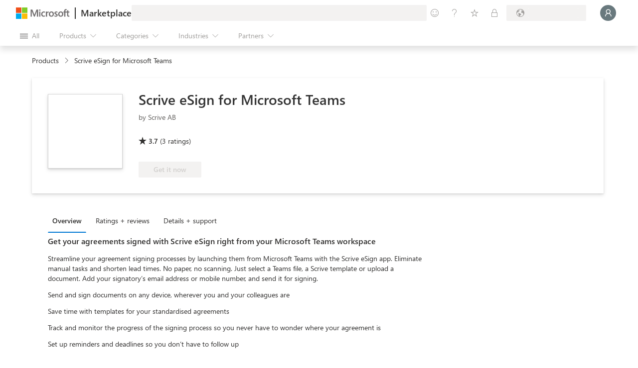

--- FILE ---
content_type: image/svg+xml
request_url: https://marketplace.microsoft.com/staticstorage/20260118.2/assets/icon-excel_dc95e5e6c658d99b.svg
body_size: 715
content:
<svg width="18" height="18" viewBox="0 0 18 18" fill="none" xmlns="http://www.w3.org/2000/svg">
<g clip-path="url(#clip0)">
<path d="M11.8125 1.26562H5.48433C5.29786 1.26564 5.11903 1.33972 4.98718 1.47158C4.85532 1.60344 4.78125 1.78228 4.78125 1.96875V5.48438L11.8125 9L14.625 10.0547L17.4375 9V5.48438L11.8125 1.26562Z" fill="#21A366"/>
<path d="M11.8125 5.49902H4.78125V8.99999H11.8125V5.49902Z" fill="#107C41"/>
<path d="M17.4375 1.96875V5.48438H11.8125V1.26562H16.7344C16.9207 1.26618 17.0992 1.34044 17.2309 1.47218C17.3627 1.60392 17.4369 1.78244 17.4375 1.96875Z" fill="#33C481"/>
<path d="M11.8125 9H4.78125V16.0312C4.78125 16.2177 4.85533 16.3966 4.98719 16.5284C5.11905 16.6603 5.29789 16.7344 5.48438 16.7344H16.7344C16.9209 16.7344 17.0997 16.6603 17.2316 16.5284C17.3634 16.3966 17.4375 16.2177 17.4375 16.0312V12.5156L11.8125 9Z" fill="#185C37"/>
<path opacity="0.5" d="M10.289 4.78125H4.78125V14.625H10.1279C10.3779 14.6087 10.614 14.5039 10.7938 14.3295C10.9736 14.155 11.0855 13.9223 11.1093 13.6728V5.60157C11.1087 5.38421 11.0221 5.17593 10.8684 5.02223C10.7147 4.86853 10.5064 4.78189 10.289 4.78125Z" fill="black"/>
<path d="M9.58591 4.07812H1.38281C0.929764 4.07812 0.5625 4.44539 0.5625 4.89843V13.1015C0.5625 13.5546 0.929764 13.9218 1.38281 13.9218H9.58591C10.039 13.9218 10.4062 13.5546 10.4062 13.1015V4.89843C10.4062 4.44539 10.039 4.07812 9.58591 4.07812Z" fill="#107C41"/>
<path d="M2.97266 11.8125L4.79274 8.99215L3.12564 6.1875H4.4672L5.37724 7.98012C5.46088 8.15018 5.51841 8.27701 5.54983 8.36061H5.5616C5.62171 8.22471 5.68447 8.09265 5.74989 7.96443L6.72265 6.1875H7.95435L6.2441 8.97645L7.9975 11.8125H6.68735L5.63609 9.84334C5.58656 9.75962 5.54455 9.67167 5.51057 9.58052H5.49491C5.46421 9.66986 5.42341 9.75541 5.3733 9.8355L4.29065 11.8125H2.97266Z" fill="white"/>
<path d="M17.4375 9H11.8125V12.5156H17.4375V9Z" fill="#107C41"/>
</g>
<defs>
<clipPath id="clip0">
<rect width="16.875" height="16.875" fill="white" transform="translate(0.5625 0.5625)"/>
</clipPath>
</defs>
</svg>
